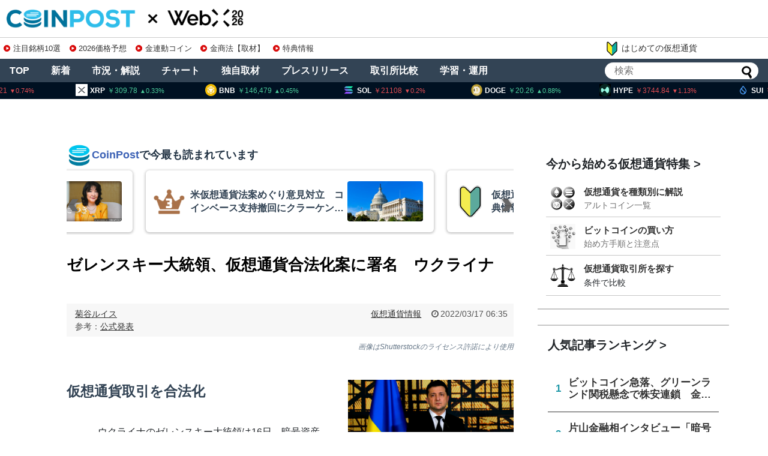

--- FILE ---
content_type: text/html; charset=utf-8
request_url: https://www.google.com/recaptcha/api2/aframe
body_size: 258
content:
<!DOCTYPE HTML><html><head><meta http-equiv="content-type" content="text/html; charset=UTF-8"></head><body><script nonce="WTE8WMvpoiM6LfCi_QTjkw">/** Anti-fraud and anti-abuse applications only. See google.com/recaptcha */ try{var clients={'sodar':'https://pagead2.googlesyndication.com/pagead/sodar?'};window.addEventListener("message",function(a){try{if(a.source===window.parent){var b=JSON.parse(a.data);var c=clients[b['id']];if(c){var d=document.createElement('img');d.src=c+b['params']+'&rc='+(localStorage.getItem("rc::a")?sessionStorage.getItem("rc::b"):"");window.document.body.appendChild(d);sessionStorage.setItem("rc::e",parseInt(sessionStorage.getItem("rc::e")||0)+1);localStorage.setItem("rc::h",'1768882559466');}}}catch(b){}});window.parent.postMessage("_grecaptcha_ready", "*");}catch(b){}</script></body></html>